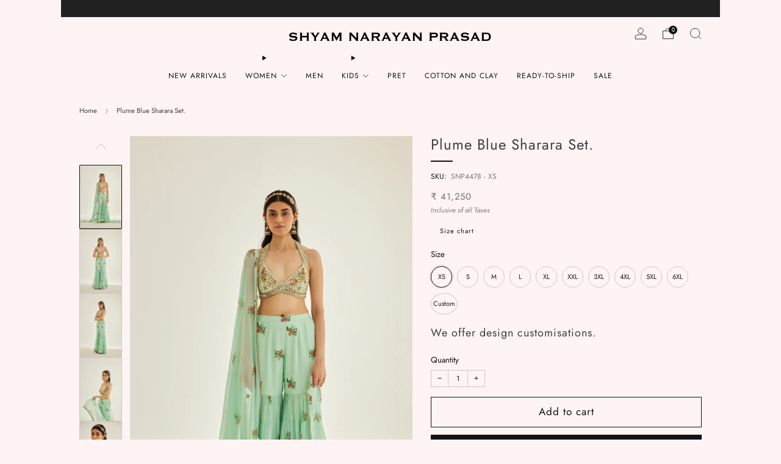

--- FILE ---
content_type: text/javascript
request_url: https://shyamnarayanprasad.com/cdn/shop/t/8/assets/custom.js?v=101612360477050417211711790085
body_size: -920
content:
//# sourceMappingURL=/cdn/shop/t/8/assets/custom.js.map?v=101612360477050417211711790085
